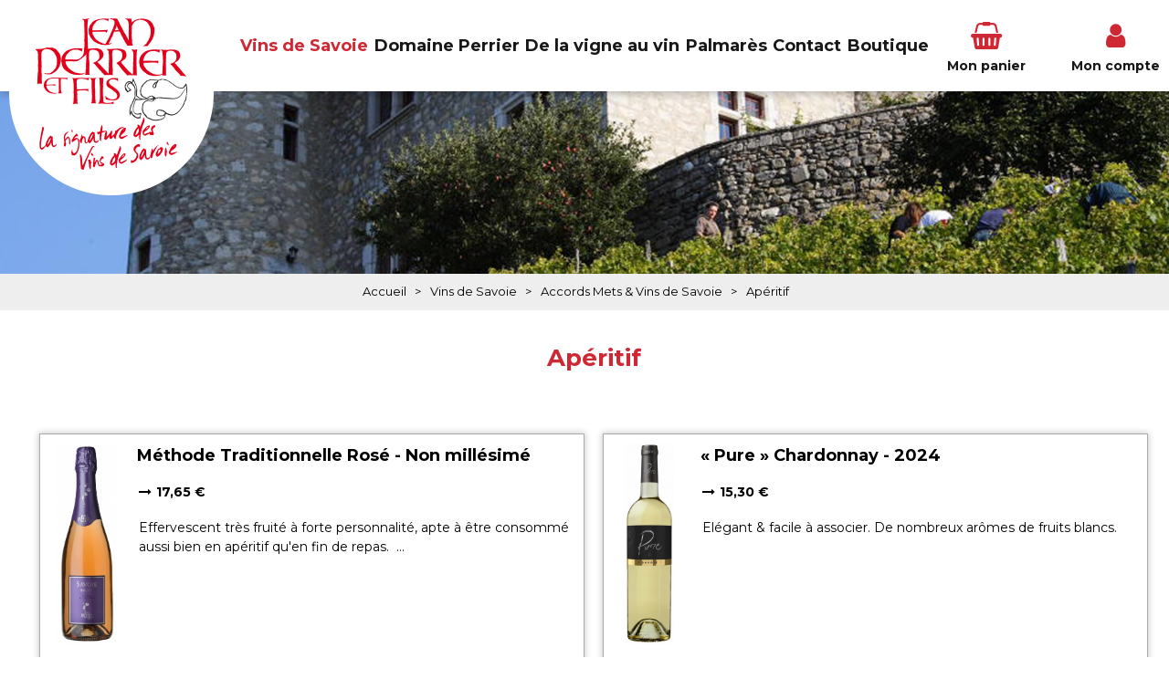

--- FILE ---
content_type: text/html; charset=utf-8
request_url: https://www.vins-perrier.com/aperitif.html
body_size: 7647
content:
<!DOCTYPE html>
<html class="no-js" lang="fr">
<head>
	<title>Association Mets & Vins | Vins de Savoie & Apéritif | Vins Perrier</title>
	<meta charset="utf-8" />
	<link rel="shortcut icon" href="/templates/2019/images/favicon.ico" type="image/x-icon" />
	<link rel="apple-touch-icon" sizes="180x180" href="/templates/2019/images/favicon/apple-touch-icon.png">
	<link rel="icon" type="image/png" sizes="32x32" href="/templates/2019/images/favicon/favicon-32x32.png">
	<link rel="icon" type="image/png" sizes="16x16" href="/templates/2019/images/favicon/favicon-16x16.png">
	<link rel="manifest" href="/templates/2019/images/favicon/site.webmanifest">
	<link rel="mask-icon" href="/templates/2019/images/favicon/safari-pinned-tab.svg" color="#e2001a">
	<meta name="msapplication-TileColor" content="#ffffff">
	<meta name="theme-color" content="#e2001a">
	<!-- Debut balise description et keyword -->
<meta name="description" content="Retrouvez tous nos conseils pour associer les Vins de Savoie à vos recettes  et aux différents mets. Pour les apéritifs nous conseillons l'Apremont, le Chardonnay, le Crémant de Savoie, l'Abymes, le Pure Chardonnay,..." />
<link rel="canonical" href="https://www.vins-perrier.com/aperitif.html"/><meta name="robots" content="index, follow"><!-- Fin balise description et keyword -->
<meta property="og:title" content="Association Mets & Vins | Vins de Savoie & Apéritif | Vins Perrier" /><meta property="og:description" content="Retrouvez tous nos conseils pour associer les Vins de Savoie à vos recettes  et aux différents mets. Pour les apéritifs nous conseillons l'Apremont, le Chardonnay, le Crémant de Savoie, l'Abymes, le Pure Chardonnay,..." /><meta property="og:image" content="https://www.vins-perrier.com/medias/images/info_menu/accords-mets-et-vins-de-savoie-aperitif-153.jpg" /><meta property="og:type" content="website" />	<meta name="viewport" content="width=device-width" />
    <meta name="format-detection" content="telephone=no">
    <meta http-equiv="Content-Language" content="fr">
    <link href="https://fonts.googleapis.com/css2?family=Montserrat:wght@400;700&display=swap" rel="stylesheet">
    <link href="/stylesheet.css?action=display&fic=default&partie=generique" data-initiator="link-element" rel="stylesheet" type="text/css" /><link href="/stylesheet.css?action=display&fic=default&partie=local" data-initiator="link-element" rel="stylesheet" type="text/css" />	<link href="/templates/2019/css/cache/style_FR_ControllerListeInfo_style-site.css" rel="stylesheet" type="text/css">    <link rel="alternate" href="https://www.vins-perrier.com/aperitif.html" hreflang="FR-fr"><link rel="alternate" href="https://en.vins-perrier.com/aperitif.html" hreflang="EN-gb"><link rel="alternate" href="https://www.vins-perrier.com/aperitif.html" hreflang="x-default">	<base href="https://www.vins-perrier.com" />    <script>(function(i,s,o,g,r,a,m){i['GoogleAnalyticsObject']=r;i[r]=i[r]||function(){
                      (i[r].q=i[r].q||[]).push(arguments)},i[r].l=1*new Date();a=s.createElement(o),
                      m=s.getElementsByTagName(o)[0];a.async=1;a.src=g;m.parentNode.insertBefore(a,m)
                      })(window,document,'script','//www.google-analytics.com/analytics.js','ga');ga('create', 'UA-142754320-1', 'auto');ga('require', 'displayfeatures');ga('set', 'anonymizeIp', true);ga('send', 'pageview');</script><link rel="alternate" href="https://www.vins-perrier.com/aperitif.html" hreflang="FR-fr"><link rel="alternate" href="https://en.vins-perrier.com/aperitif.html" hreflang="EN-gb"><link rel="alternate" href="https://www.vins-perrier.com/aperitif.html" hreflang="x-default"><script src="https://ajax.googleapis.com/ajax/libs/jquery/1.9.0/jquery.min.js" data-initiator="script-element" type="application/javascript" ></script></head>
<body class=" fr  ControllerListeInfo">
    
    <header>
    <div class="heading">
        <div class="logo">
            <a href='/'>
                <img src="/templates/2019/images/logo.png" alt="Logo Vins Perrier et Fils" title="Vins Perrier et Fils">
            </a>
        </div>
        <div class="menu">
            <nav role="navigation" class="responsiveMenu menu-niveau-2 menu-menu" ><a id="pull" class="hidden-desktop">Menu</a><ul class="">

    <li data-menu-id="198" data-menu-keyword="" class="itineraire select ssselect first  menu-niveau-3"><a href="https://www.vins-perrier.com/vins-de-savoie.html"  ><span class="lien-menu">Vins de Savoie</span></a><ul class="">

    <li data-menu-id="242" data-menu-keyword="" class="menu-niveau-4  terminal"><a href="https://www.vins-perrier.com/tous-les-vins.html"  ><span class="lien-menu">Tous les vins (Découvrez nos Vins)</span></a></li><li data-menu-id="571" data-menu-keyword="" class="menu-niveau-4  terminal"><a href="https://www.vins-perrier.com/nos-coffrets-cadeaux.html"  ><span class="lien-menu">Nos coffrets cadeaux</span></a></li><li data-menu-id="243" data-menu-keyword="" class="menu-niveau-4  terminal"><a href="https://www.vins-perrier.com/vins-blancs.html"  ><span class="lien-menu">Vins Blancs</span></a></li><li data-menu-id="244" data-menu-keyword="" class="menu-niveau-4  terminal"><a href="https://www.vins-perrier.com/vins-rouges-et-roses.html"  ><span class="lien-menu">Vins Rouges et Rosés</span></a></li><li data-menu-id="245" data-menu-keyword="" class="menu-niveau-4  terminal"><a href="https://www.vins-perrier.com/cremant-de-savoie-et-methode-trad.html"  ><span class="lien-menu">Crémant de Savoie et Méthode Trad.</span></a></li><li data-menu-id="246" data-menu-keyword="" class="itineraire select ssselect menu-niveau-4"><a href="https://www.vins-perrier.com/accords-mets-et-vins-de-savoie.html"  ><span class="lien-menu">Accords Mets &amp; Vins de Savoie</span></a><ul class="">

    
</ul>

</li><li data-menu-id="247" data-menu-keyword="" class="menu-niveau-4"><a href="https://www.vins-perrier.com/cepages.html"  ><span class="lien-menu">Cépages</span></a><ul class="">

    
</ul>

</li>
</ul>

</li><li data-menu-id="199" data-menu-keyword="" class="menu-niveau-3"><a href="https://www.vins-perrier.com/domaine-perrier.html"  ><span class="lien-menu">Domaine Perrier</span></a><ul class="">

    <li data-menu-id="203" data-menu-keyword="" class="menu-niveau-4  terminal"><a href="https://www.vins-perrier.com/histoire-des-vins-de-savoie.html"  ><span class="lien-menu">Histoire des Vins de Savoie</span></a></li><li data-menu-id="204" data-menu-keyword="" class="menu-niveau-4  terminal"><a href="https://www.vins-perrier.com/la-saga-perrier.html"  ><span class="lien-menu">La Saga Perrier</span></a></li><li data-menu-id="248" data-menu-keyword="" class="menu-niveau-4  terminal"><a href="https://www.vins-perrier.com/album-photos.html"  ><span class="lien-menu">Le Domaine en images</span></a></li><li data-menu-id="314" data-menu-keyword="" class="menu-niveau-4  terminal"><a href="https://www.vins-perrier.com/acces-et-localisation.html"  ><span class="lien-menu">Accès et localisation</span></a></li><li data-menu-id="251" data-menu-keyword="" class="menu-niveau-4  terminal"><a href="https://www.vins-perrier.com/partenaires.html"  ><span class="lien-menu">Partenaires</span></a></li><li data-menu-id="559" data-menu-keyword="" class="menu-niveau-4  terminal"><a href="https://www.vins-perrier.com/nos-actualites.html"  ><span class="lien-menu">Nos actualités</span></a></li>
</ul>

</li><li data-menu-id="252" data-menu-keyword="" class="menu-niveau-3"><a href="https://www.vins-perrier.com/de-la-vigne-au-vin.html"  ><span class="lien-menu">De la vigne au vin</span></a><ul class="">

    <li data-menu-id="253" data-menu-keyword="" class="menu-niveau-4  terminal"><a href="https://www.vins-perrier.com/dormance-novembre-a-fevrier.html"  ><span class="lien-menu">La Dormance - Novembre à Février</span></a></li><li data-menu-id="254" data-menu-keyword="" class="menu-niveau-4  terminal"><a href="https://www.vins-perrier.com/debourrement-mars-avril.html"  ><span class="lien-menu">Le Débourrement - Mars/Avril</span></a></li><li data-menu-id="255" data-menu-keyword="" class="menu-niveau-4  terminal"><a href="https://www.vins-perrier.com/floraison-mai-juin.html"  ><span class="lien-menu">La Floraison - Mai/Juin</span></a></li><li data-menu-id="256" data-menu-keyword="" class="menu-niveau-4  terminal"><a href="https://www.vins-perrier.com/nouaison-juillet.html"  ><span class="lien-menu">La Nouaison - Juillet</span></a></li><li data-menu-id="257" data-menu-keyword="" class="menu-niveau-4  terminal"><a href="https://www.vins-perrier.com/veraison-aout.html"  ><span class="lien-menu">La Véraison - Août</span></a></li><li data-menu-id="258" data-menu-keyword="" class="menu-niveau-4  terminal"><a href="https://www.vins-perrier.com/vendanges-septembre-octobre.html"  ><span class="lien-menu">Les Vendanges - Septembre/Octobre</span></a></li>
</ul>

</li><li data-menu-id="259" data-menu-keyword="" class="menu-niveau-3"><a href="https://www.vins-perrier.com/palmares.html"  ><span class="lien-menu">Palmarès</span></a><ul class="">

    <li data-menu-id="584" data-menu-keyword="" class="menu-niveau-4  terminal"><a href="https://www.vins-perrier.com/vins-primes-2024.html"  ><span class="lien-menu">Vins primés en 2024</span></a></li><li data-menu-id="583" data-menu-keyword="" class="menu-niveau-4  terminal"><a href="https://www.vins-perrier.com/vins-primes-2023-1.html"  ><span class="lien-menu">Vins primés en 2023</span></a></li><li data-menu-id="576" data-menu-keyword="" class="menu-niveau-4  terminal"><a href="https://www.vins-perrier.com/vins-primes-2021.html"  ><span class="lien-menu">Vins primés en 2021</span></a></li><li data-menu-id="264" data-menu-keyword="" class="menu-niveau-4"><a href="https://www.vins-perrier.com/plus-encore-primes.html"  ><span class="lien-menu">Et plus encore ...</span></a><ul class="">

    
</ul>

</li>
</ul>

</li><li data-menu-id="202" data-menu-keyword="" class="menu-niveau-3"><a href="https://www.vins-perrier.com/contact.html"  ><span class="lien-menu">Contact</span></a><ul class="">

    <li data-menu-id="284" data-menu-keyword="" class="menu-niveau-4  terminal"><a href="https://www.vins-perrier.com/contact-vins-perrier.html"  ><span class="lien-menu">Envoyer un message</span></a></li><li data-menu-id="283" data-menu-keyword="" class="menu-niveau-4  terminal"><a href="newsletter.html"  ><span class="lien-menu">Newsletter Vins Perrier</span></a></li><li data-menu-id="285" data-menu-keyword="" class="menu-niveau-4  terminal"><a href="https://www.vins-perrier.com/comment-commander.html"  ><span class="lien-menu">Comment commander</span></a></li><li data-menu-id="286" data-menu-keyword="" class="menu-niveau-4"><a href="https://www.vins-perrier.com/restaurants-cavistes.html"  ><span class="lien-menu">Restaurants et Cavistes</span></a><ul class="">

    
</ul>

</li><li data-menu-id="287" data-menu-keyword="" class="menu-niveau-4"><a href="https://www.vins-perrier.com/produits-regionaux.html"  ><span class="lien-menu">Produits Régionaux</span></a><ul class="">

    
</ul>

</li>
</ul>

</li><li data-menu-id="573" data-menu-keyword="" class="menu-niveau-3  terminal"><a href="https://www.vins-perrier.com/boutique.html"  ><span class="lien-menu">Boutique</span></a></li>
</ul>

</nav>        </div>
        <div class="options">
            <div class="panier">
				<div id="bloc_panier" onclick="location.href='booking?action=panier&amp;cid=1'"><div class="titre"><span>Mon panier</span></div><div class="contenu"><div class="panier-vide" id="resa_panier_vide">Votre panier est vide</div><div class="ligne-prestation"  style="display: none;"><div class="left"><span class="nb-prestations" id="resa_panier_nb_prestation">-1</span><span class="libelle-nb-prestations">article</span></div><div class="right"><span class="montant" id="resa_panier_montant">0 €</span></div></div><div class="void-panier clear"  style="display: none;"><a href="booking?action=panier&amp;cid=1" >Voir mon panier</a></div></div></div>			</div>
            <div class="compte">
                <div class="widget-moncompte dropdown-relative widget-8">

                <div class="title"><a href="/espace-client.html"><span>Mon compte</span></a></div>
    </div>            </div>
        </div>
    </div>
</header>

    <div class="bxsliderBanniere" style="max-width: 100%; overflow: hidden">
        <ul class="bxsliderBanniereUL" style="padding: 0">
            
                    <li>
                        <img src="https://www.vins-perrier.com/medias/images/info_menu/multitailles/1920x1440_tetiere-defaut-17.jpg" alt="Têtière Défaut" title=""/>                    </li>

                    </ul>
    </div>

<!-- Bloc Bxslider --><script>     
		  	function widgetTetiereInitBxSlider() {    
				try {                                  
					var obj = new BxSliderIngenie(".bxsliderBanniereUL",{"auto": true, "autoHover": true, "controls": true},false,false);
				}
				catch (e) {
					console.log('BxSliderIngenie : init impossible sur .bxsliderBanniereUL',e);
				}       
		  	}
		  	</script><!--/ Bloc Bxslider --><ul class="breadcrumb">    <li>
                                    <a href="/">
                    <span>Accueil</span>
                </a>
                                    <span class="divider">&gt;</span>
                                        </li>
    <li>
                                    <a href="vins-de-savoie.html">
                    <span>Vins de Savoie</span>
                </a>
                                    <span class="divider">&gt;</span>
                                        </li>
    <li>
                                    <a href="accords-mets-et-vins-de-savoie.html">
                    <span>Accords Mets & Vins de Savoie</span>
                </a>
                                    <span class="divider">&gt;</span>
                                        </li>
    <li>
        <script type="application/ld+json">{"itemListElement":[{"position":1,"name":"Accueil","item":"https:\/\/www.vins-perrier.com\/\/","@type":"ListItem"},{"position":2,"name":"Vins de Savoie","item":"https:\/\/www.vins-perrier.com\/vins-de-savoie.html","@type":"ListItem"},{"position":3,"name":"Accords Mets & Vins de Savoie","item":"https:\/\/www.vins-perrier.com\/accords-mets-et-vins-de-savoie.html","@type":"ListItem"},{"position":4,"name":"Ap\u00e9ritif","item":"https:\/\/www.vins-perrier.com\/aperitif.html","@type":"ListItem"}],"@type":"BreadcrumbList","@context":"http:\/\/schema.org\/"}</script>            <span>Apéritif</span>
            </li>
</ul>


<main class="container" role="main">
       <section id="content" class="">
      <div id="liste-info" class="liste-info-INFO"  data-search="avec-dates"  ><header><h1>Apéritif</h1></header><div id="liste-info-content"><div class="liste-fiche infinitescroll  Vignette"><div class="fiche-info  fiche_liste_articles_prestation" id="PRESTATION-A-VINSPERRIE-METHODEROS" >
    <div class="photos">                        <div class="cadre_photo_principale">
                                                            <a  href="methode-traditionnelle-rose.html#media" class="">
                                                                <img  src="https://www.vins-perrier.com/medias/images/prestations/multitailles/640x480_methode-traditionnelle-rose-savoie-732.jpg" alt="Methode traditionnelle rose savoie" data-width="992" data-height="3320" data-orientation="portrait" class="photo_principale" />
                                                                </a>
                                                    </div>
                                    <div class="liens_sous_photos">
                                                                        <a href="methode-traditionnelle-rose.html#media" class="">Photo(s)                                (3)</a>
                                                                <!--
                                        -->
                </div>
                        </div>
<div class="nom_et_accroche_tarifaire"><div class="nom"><h2><!--<a href="methode-traditionnelle-rose.html#top">--><a   href="methode-traditionnelle-rose.html" class="">Méthode Traditionnelle Rosé</a></h2><div class="classement"><ul><li class="AMILLE-AMNONM-A">Non millésimé</li></ul></div></div></div><div class="bloc_boutique">
            <div class="bloc_tarif_article">
            <div class="bloc_prix_en_cours"><div class="prix_en_cours">17,65 €</div></div>        </div>
        </div>    <div  class="descriptif">
        Effervescent tr&egrave;s fruit&eacute; &agrave; forte personnalit&eacute;, apte &agrave; &ecirc;tre consomm&eacute; aussi bien en ap&eacute;ritif            qu&#039;en fin de repas.


&nbsp;...</div>

<div class="lien_fiche_detail">
        <a   href="methode-traditionnelle-rose.html" class="btn lien_savoir_plus ">En savoir plus</a>
        <!--<a <?/*=$itemUrl*/ ?> href="<?/*= $info['Url'] */ ?>#thaut"
       class="lien_savoir_plus "><?/*= $this->_text('LISTE_INFO_SIMPLE_FICHE_DETAILLE') */ ?></a>-->
    </div>	<div class="lien_plus_info_resa">
		<a  href="methode-traditionnelle-rose.html#reservation" class="">Commander</a>
	</div>
	<script type="application/ld+json">{"brand":{"telephone":"","email":"vperrier@vins-perrier.com","location":{"address":{"addressLocality":"","addressCountry":"","postalCode":"","streetAddress":", ","@type":"PostalAddress"},"geo":{"latitude":"","longitude":"","@type":"GeoCoordinates"},"@type":"Place"},"name":"M\u00e9thode Traditionnelle Ros\u00e9","description":"","url":"https:\/\/www.vins-perrier.com\/methode-traditionnelle-rose.html","image":{"url":"https:\/\/www.vins-perrier.com\/medias\/images\/prestations\/methode-traditionnelle-rose-savoie-732.jpg","@type":"ImageObject"},"@type":"Organization"},"name":"M\u00e9thode Traditionnelle Ros\u00e9","description":"","url":"https:\/\/www.vins-perrier.com\/methode-traditionnelle-rose.html","image":{"url":"https:\/\/www.vins-perrier.com\/medias\/images\/prestations\/methode-traditionnelle-rose-savoie-732.jpg","@type":"ImageObject"},"@type":"Product","@context":"http:\/\/schema.org\/"}</script></div><div class="fiche-info  fiche_liste_articles_prestation" id="PRESTATION-A-VINSPERRIE-PUREBLANC" >
    <div class="photos">                        <div class="cadre_photo_principale">
                                                            <a  href="pure-chardonnay.html#media" class="">
                                                                <img  src="https://www.vins-perrier.com/medias/images/prestations/multitailles/640x480_pure-blanc-613.jpg" alt="pure-blanc-613" data-width="585" data-height="2377" data-orientation="portrait" class="photo_principale" />
                                                                </a>
                                                    </div>
                                    <div class="liens_sous_photos">
                                                                        <a href="pure-chardonnay.html#media" class="">Photo(s)                                (4)</a>
                                                                <!--
                                        -->
                </div>
                        </div>
<div class="nom_et_accroche_tarifaire"><div class="nom"><h2><!--<a href="pure-chardonnay.html#top">--><a   href="pure-chardonnay.html" class="">« Pure » Chardonnay</a></h2><div class="classement"><ul><li class="AMILLE-AM2024-A">2024</li></ul></div></div></div><div class="bloc_boutique">
            <div class="bloc_tarif_article">
            <div class="bloc_prix_en_cours"><div class="prix_en_cours">15,30 €</div></div>        </div>
        </div>    <div  class="descriptif">
        El&eacute;gant &amp; facile &agrave; associer. De nombreux ar&ocirc;mes de fruits blancs.</div>

<div class="lien_fiche_detail">
        <a   href="pure-chardonnay.html" class="btn lien_savoir_plus ">En savoir plus</a>
        <!--<a <?/*=$itemUrl*/ ?> href="<?/*= $info['Url'] */ ?>#thaut"
       class="lien_savoir_plus "><?/*= $this->_text('LISTE_INFO_SIMPLE_FICHE_DETAILLE') */ ?></a>-->
    </div>	<div class="lien_plus_info_resa">
		<a  href="pure-chardonnay.html#reservation" class="">Commander</a>
	</div>
	<script type="application/ld+json">{"brand":{"telephone":"","email":"vperrier@vins-perrier.com","location":{"address":{"addressLocality":"","addressCountry":"","postalCode":"","streetAddress":", ","@type":"PostalAddress"},"geo":{"latitude":"","longitude":"","@type":"GeoCoordinates"},"@type":"Place"},"name":"\u00ab Pure \u00bb Chardonnay","description":"","url":"https:\/\/www.vins-perrier.com\/pure-chardonnay.html","image":{"url":"https:\/\/www.vins-perrier.com\/medias\/images\/prestations\/pure-blanc-613.jpg","@type":"ImageObject"},"@type":"Organization"},"name":"\u00ab Pure \u00bb Chardonnay","description":"","url":"https:\/\/www.vins-perrier.com\/pure-chardonnay.html","image":{"url":"https:\/\/www.vins-perrier.com\/medias\/images\/prestations\/pure-blanc-613.jpg","@type":"ImageObject"},"@type":"Product","@context":"http:\/\/schema.org\/"}</script></div><div class="fiche-info  fiche_liste_articles_prestation" id="PRESTATION-A-VINSPERRIE-ABYMES" >
    <div class="photos">                        <div class="cadre_photo_principale">
                                                            <a  href="abymes.html#media" class="">
                                                                <img  src="https://www.vins-perrier.com/medias/images/prestations/multitailles/640x480_abymes-763.jpg" alt="abymes-763" data-width="378" data-height="1303" data-orientation="portrait" class="photo_principale" />
                                                                </a>
                                                    </div>
                                    <div class="liens_sous_photos">
                                                                        <a href="abymes.html#media" class="">Photo(s)                                (3)</a>
                                                                <!--
                                        -->
                </div>
                        </div>
<div class="nom_et_accroche_tarifaire"><div class="nom"><h2><!--<a href="abymes.html#top">--><a   href="abymes.html" class="">Abymes</a></h2><div class="classement"><ul><li class="AMILLE-AM2025-A">2025</li></ul></div></div></div><div class="bloc_boutique">
            <div class="bloc_tarif_article">
            <div class="bloc_prix_en_cours"><div class="prix_en_cours">9,90 €</div></div>        </div>
        </div>    <div  class="descriptif">
        Frais &amp; Acidul&eacute;. Des notes d&#39;amande fra&icirc;che, aub&eacute;pine et de fines agrumes.



&nbsp;</div>

<div class="lien_fiche_detail">
        <a   href="abymes.html" class="btn lien_savoir_plus ">En savoir plus</a>
        <!--<a <?/*=$itemUrl*/ ?> href="<?/*= $info['Url'] */ ?>#thaut"
       class="lien_savoir_plus "><?/*= $this->_text('LISTE_INFO_SIMPLE_FICHE_DETAILLE') */ ?></a>-->
    </div>	<div class="lien_plus_info_resa">
		<a  href="abymes.html#reservation" class="">Commander</a>
	</div>
	<script type="application/ld+json">{"brand":{"telephone":"","email":"vperrier@vins-perrier.com","location":{"address":{"addressLocality":"","addressCountry":"","postalCode":"","streetAddress":", ","@type":"PostalAddress"},"geo":{"latitude":"","longitude":"","@type":"GeoCoordinates"},"@type":"Place"},"name":"Abymes","description":"<p>12 806&nbsp;hL sur 229&nbsp;ha soit 13,4 % des Vins de Savoie en volume.<\/p>\r\n","url":"https:\/\/www.vins-perrier.com\/abymes.html","image":{"url":"https:\/\/www.vins-perrier.com\/medias\/images\/prestations\/abymes-763.jpg","@type":"ImageObject"},"@type":"Organization"},"name":"Abymes","description":"<p>12 806&nbsp;hL sur 229&nbsp;ha soit 13,4 % des Vins de Savoie en volume.<\/p>\r\n","url":"https:\/\/www.vins-perrier.com\/abymes.html","image":{"url":"https:\/\/www.vins-perrier.com\/medias\/images\/prestations\/abymes-763.jpg","@type":"ImageObject"},"@type":"Product","@context":"http:\/\/schema.org\/"}</script></div><div class="fiche-info  fiche_liste_articles_prestation" id="PRESTATION-A-VINSPERRIE-METHODEBRU" >
    <div class="photos">                        <div class="cadre_photo_principale">
                                                            <a  href="cremant-de-savoie.html#media" class="">
                                                                <img  src="https://www.vins-perrier.com/medias/images/prestations/multitailles/640x480_aop-cremant-de-savoie-brut-jean-perrier-736.png" alt="AOP Cremant de Savoie Brut Jean Perrier" data-width="175" data-height="588" data-orientation="portrait" class="photo_principale" />
                                                                </a>
                                                    </div>
                                    <div class="liens_sous_photos">
                                                                        <a href="cremant-de-savoie.html#media" class="">Photo(s)                                (3)</a>
                                                                <!--
                                        -->
                </div>
                        </div>
<div class="nom_et_accroche_tarifaire"><div class="nom"><h2><!--<a href="cremant-de-savoie.html#top">--><a   href="cremant-de-savoie.html" class="">Crémant de Savoie</a></h2><div class="classement"></div></div></div><div class="bloc_boutique">
            <div class="bloc_tarif_article">
            <div class="bloc_prix_en_cours"><div class="prix_en_cours">16 €</div></div>        </div>
        </div>    <div  class="descriptif">
        Un effervescent tr&egrave;s fruit&eacute; &agrave; forte personnalit&eacute;, apte &agrave; &ecirc;tre consomm&eacute; aussi bien en ap&eacute;ritif            qu&#039;en fin de repas....</div>

<div class="lien_fiche_detail">
        <a   href="cremant-de-savoie.html" class="btn lien_savoir_plus ">En savoir plus</a>
        <!--<a <?/*=$itemUrl*/ ?> href="<?/*= $info['Url'] */ ?>#thaut"
       class="lien_savoir_plus "><?/*= $this->_text('LISTE_INFO_SIMPLE_FICHE_DETAILLE') */ ?></a>-->
    </div>	<div class="lien_plus_info_resa">
		<a  href="cremant-de-savoie.html#reservation" class="">Commander</a>
	</div>
	<script type="application/ld+json">{"brand":{"telephone":"","email":"vperrier@vins-perrier.com","location":{"address":{"addressLocality":"","addressCountry":"","postalCode":"","streetAddress":", ","@type":"PostalAddress"},"geo":{"latitude":"","longitude":"","@type":"GeoCoordinates"},"@type":"Place"},"name":"Cr\u00e9mant de Savoie","description":"<br \/>\r\nNouvelle appellation de Savoie (d&eacute;cret officiel date du 11 septembre 2015)<br \/>\r\n<br \/>\r\nProduction : 2840 hL sur 40 ha soit 9% des Vins de Savoie en volume.","url":"https:\/\/www.vins-perrier.com\/cremant-de-savoie.html","image":{"url":"https:\/\/www.vins-perrier.com\/medias\/images\/prestations\/aop-cremant-de-savoie-brut-jean-perrier-736.png","@type":"ImageObject"},"@type":"Organization"},"name":"Cr\u00e9mant de Savoie","description":"<br \/>\r\nNouvelle appellation de Savoie (d&eacute;cret officiel date du 11 septembre 2015)<br \/>\r\n<br \/>\r\nProduction : 2840 hL sur 40 ha soit 9% des Vins de Savoie en volume.","url":"https:\/\/www.vins-perrier.com\/cremant-de-savoie.html","image":{"url":"https:\/\/www.vins-perrier.com\/medias\/images\/prestations\/aop-cremant-de-savoie-brut-jean-perrier-736.png","@type":"ImageObject"},"@type":"Product","@context":"http:\/\/schema.org\/"}</script></div><div class="fiche-info  fiche_liste_articles_prestation" id="PRESTATION-A-VINSPERRIE-APREMONT" >
    <div class="photos">                        <div class="cadre_photo_principale">
                                                            <a  href="apremont.html#media" class="">
                                                                <img  src="https://www.vins-perrier.com/medias/images/prestations/multitailles/640x480_apremont-top-100-708.png" alt="apremont-top-100" data-width="211" data-height="640" data-orientation="portrait" class="photo_principale" />
                                                                </a>
                                                    </div>
                                    <div class="liens_sous_photos">
                                                                        <a href="apremont.html#media" class="">Photo(s)                                (4)</a>
                                                                <!--
                                        -->
                </div>
                        </div>
<div class="nom_et_accroche_tarifaire"><div class="nom"><h2><!--<a href="apremont.html#top">--><a   href="apremont.html" class="">Apremont</a></h2><div class="classement"><ul><li class="AMILLE-AM2025-A">2025</li></ul></div></div></div><div class="bloc_boutique">
            <div class="bloc_tarif_article">
            <div class="bloc_prix_en_cours"><div class="prix_en_cours">11,15 €</div></div>        </div>
        </div>    <div  class="descriptif">
        Nomm&eacute; 3 fois dans le Top 100 des meilleurs vins au monde par le Wine Spectator.
Sec &amp; floral, avec des notes            d&#039;aub&eacute;pine.
&nbsp;...</div>

<div class="lien_fiche_detail">
        <a   href="apremont.html" class="btn lien_savoir_plus ">En savoir plus</a>
        <!--<a <?/*=$itemUrl*/ ?> href="<?/*= $info['Url'] */ ?>#thaut"
       class="lien_savoir_plus "><?/*= $this->_text('LISTE_INFO_SIMPLE_FICHE_DETAILLE') */ ?></a>-->
    </div>	<div class="lien_plus_info_resa">
		<a  href="apremont.html#reservation" class="">Commander</a>
	</div>
	<script type="application/ld+json">{"brand":{"telephone":"","email":"vperrier@vins-perrier.com","location":{"address":{"addressLocality":"","addressCountry":"","postalCode":"","streetAddress":", ","@type":"PostalAddress"},"geo":{"latitude":"","longitude":"","@type":"GeoCoordinates"},"@type":"Place"},"name":"Apremont","description":"20 372 HL sur 378 ha soit 21% de la production totale des vins de Savoie en volume.","url":"https:\/\/www.vins-perrier.com\/apremont.html","image":{"url":"https:\/\/www.vins-perrier.com\/medias\/images\/prestations\/apremont-top-100-708.png","@type":"ImageObject"},"@type":"Organization"},"name":"Apremont","description":"20 372 HL sur 378 ha soit 21% de la production totale des vins de Savoie en volume.","url":"https:\/\/www.vins-perrier.com\/apremont.html","image":{"url":"https:\/\/www.vins-perrier.com\/medias\/images\/prestations\/apremont-top-100-708.png","@type":"ImageObject"},"@type":"Product","@context":"http:\/\/schema.org\/"}</script></div></div></div></div>   </section>
</main>

<footer>
    <div class="socials">
        <nav role="navigation" class="menu-niveau-3 menu-socials-footer" ><div class="description-menu">Retrouvez nos derni&egrave;res actualit&eacute;s sur</div><ul class="">

    <li data-menu-id="212" data-menu-keyword="" class="first  facebook  menu-niveau-4  terminal">    <div class="extension">                <div class="description"></div>
    </div><a href="https://www.facebook.com/JeanPerrieretFils73000/"  target="_blank" ><span class="lien-menu">Facebook</span></a></li>
</ul>

</nav><div id="fb-root"></div><div class="fb-like widget-15" data-href="https://www.facebook.com/JeanPerrieretFils73000" data-width="300" data-colorscheme="light" data-layout="button_count" data-action="like" data-show-faces="false" data-send="false"  data-share="false"></div>    <script>(function(d, s, id) {
      var js, fjs = d.getElementsByTagName(s)[0];
      if (d.getElementById(id)) return;
      js = d.createElement(s); js.id = id;
      js.src = "//connect.facebook.net/fr_FR/all.js#xfbml=1";
      fjs.parentNode.insertBefore(js, fjs);
    }(document, 'script', 'facebook-jssdk'));</script><div class="fb-share-button" data-href="https://www.vins-perrier.com/aperitif.html" data-width="250" data-type="button_count"></div>    </div>
    <div class="assurance">
        <nav role="navigation" class="menu-niveau-3 menu-assurance" ><ul class="">

    <li data-menu-id="214" data-menu-keyword="" class="first  domaine  menu-niveau-4  terminal"><span class="lien-menu">En direct du domaine</span></li><li data-menu-id="215" data-menu-keyword="" class="secure  menu-niveau-4  terminal"><span class="lien-menu">Paiement Sécurisé</span></li><li data-menu-id="216" data-menu-keyword="" class="satisfait  menu-niveau-4  terminal"><span class="lien-menu">Satisfait ou remboursé</span></li><li data-menu-id="217" data-menu-keyword="" class="transport  menu-niveau-4  terminal"><span class="lien-menu">Transport garanti</span></li>
</ul>

</nav>    </div>
    <div class="foot">
        <div class="row1">
            <nav role="navigation" class="menu-niveau-3 menu-infos" ><div class="description-menu">Jean Perrier et Fils<br />
73800 Les Marches - Savoie - France<br />
T&eacute;l : <a href="tel:0479281145">+33 (0)4 79 28 11 45</a></div></nav>            <nav role="navigation" class="menu-niveau-3 menu-socials" ><ul class="">

    <li data-menu-id="220" data-menu-keyword="" class="first  facebook  menu-niveau-4  terminal"><a href="https://www.facebook.com/JeanPerrieretFils73000/"  target="_blank" ><span class="lien-menu">Facebook</span></a></li><li data-menu-id="221" data-menu-keyword="" class="insta  menu-niveau-4  terminal"><a href="https://www.instagram.com/vins_de_savoie_perrier/"  target="_blank" ><span class="lien-menu">Instagram</span></a></li><li data-menu-id="582" data-menu-keyword="" class="linkedin  menu-niveau-4  terminal"><a href="https://www.linkedin.com/company/jean-perrier-fils/?viewAsMember=true"  target="_blank" ><span class="lien-menu">LinkedIn</span></a></li>
</ul>

</nav>        </div>
        <div class="row2">
            <ul class="switch-langues"><li class="langue-fr selected"><a href="https://www.vins-perrier.com?origine=switchLangue" title="Français"><span>Français</span></a></li><li class="langue-en"><a href="https://en.vins-perrier.com/?origine=switchLangue" title="English"><span>English</span></a></li></ul>            <div class="btn">
                <nav role="navigation" class="menu-niveau-3 menu-boutons" ><ul class="">

    <li data-menu-id="224" data-menu-keyword="" class="first  menu-niveau-4  terminal"><a href="/contact.html"  ><span class="lien-menu">Contactez-nous</span></a></li>
</ul>

</nav>            </div>
        </div>
        <div class="row3">
            <nav role="navigation" class="menu-niveau-3 menu-link" ><ul class="">

    <li data-menu-id="227" data-menu-keyword="" class="first  menu-niveau-4  terminal"><a href="https://www.vins-perrier.com/newsletter.html"  ><span class="lien-menu">Newsletter</span></a></li><li data-menu-id="228" data-menu-keyword="" class="menu-niveau-4  terminal"><a href="https://www.vins-perrier.com/conditions-de-vente.html"  ><span class="lien-menu">Conditions de vente</span></a></li><li data-menu-id="229" data-menu-keyword="" class="menu-niveau-4  terminal"><a href="https://www.vins-perrier.com/mentions-legales.html"  ><span class="lien-menu">Mentions légales</span></a></li><li data-menu-id="230" data-menu-keyword="" class="menu-niveau-4  terminal"><a href="https://www.vins-perrier.com/plan-du-site.html"  ><span class="lien-menu">Plan du site</span></a></li>
</ul>

</nav>        </div>
    </div>
</footer>

	<!-- Debut Javascript -->
<script src="https://ajax.googleapis.com/ajax/libs/jquery/1.9.0/jquery.min.js" data-initiator="script-element" type="application/javascript" ></script><script data-initiator="script-element" type="application/javascript" >window.jQuery || document.write('<script type="application/javascript" src="https://static.ingenie.fr/js/jquery-1.9.0.min.js"><\/script>')</script><script data-initiator="script-element" type="application/javascript" >window.jQuery || document.write('<script type="application/javascript" src="/js/jquery-1.9.0.min.js"><\/script>')</script><script src="https://maps.google.com/maps/api/js?sensor=true&key=AIzaSyBX9X0QrDxXIGWbNqcI2ui1F-KJdNoLSFc" data-initiator="script-element" type="application/javascript" ></script><script type="text/javascript" src="/templates/2019/gen/js/Javascript_liste-info.js"></script>
<!-- Debut Javascript load/reload-->
<script id="reload_js_vue" data-initiator="script-element" type="application/javascript" >function reload_js_vue(infinite){if ( infinite == undefined ) { infinite = false; };try {
                        accordionDispo();
                    } catch(err) {
                    }$(".noreload a").unbind("click");
            $('.noreload a').fv2_noreload({
                container:'#liste-info',
                container_blank:'#liste-info-content',
                callback: function(){
                    $(window).unbind('.infscr');
                    demarrage();
                }
            });

         if ( infinite != true ) { $(window).unbind('.infscr');

            
            // if ( $('#content .infinitescroll').data( 'fv2.infinitescroll') == undefined ) {
            // $('#content .infinitescroll').data('fv2.infinitescroll' , true );
            $('#content .infinitescroll').infinitescroll({

                navSelector  : '#lasuite a',
                // navSelector : '.pagination .page-suivante a',
                               // selector for the paged navigation (it will be hidden)
                nextSelector : '#lasuite a',
                // nextSelector : '.pagination .page-suivante a',
                               // selector for the NEXT link (to page 2)
                itemSelector : '.fiche-info',
                               // selector for all items you'll retrieve
                debug: true,

                appendCallback: false,

                loading: {
                    finishedMsg: '',
                    msgText: '<em>Chargement ...</em>',
                    img: 'https://static.ingenie.fr/images/ajax/chargement-long.gif'
                    }
                


              },function(listItem) {


                        //MC 02/05/2016 ajout d'un code permettant de preciser qu'on vient de paginer
                        //pour que certains scripts ne se lance pas dans ce cas via fn reload_js_vue (script local onloadliste ex: stjeandemont)
                        $('#liste-info-content').attr('data-pagination', true);

                        jQuery.each(listItem, function() {
                            $('#content .infinitescroll').append(this);
                        });

                          reload_js_vue(true);

                        if (typeof initMouseoverList == 'function') {
                            initMouseoverList();
                        }

                        //MC 02/05/2016 on supprime l'info permettant de preciser qu'on vient de paginer
                        //car donnee utilisee dans reload_js_vue et plus util
                        $('#liste-info-content').removeAttr('data-pagination');


                        if ( listItem.length == 0 ) {

                            $('#lasuite').remove();
                            $('#infscr-loading').remove();
                            $(window).unbind('.infscr');
                        }
                    
                });
        
}};</script><script data-initiator="script-element" type="application/javascript" >
function demarrage(){try {
                        accordionDispo();
                    } catch(err) {
                    }
            
            // if ( $('#content .infinitescroll').data( 'fv2.infinitescroll') == undefined ) {
            // $('#content .infinitescroll').data('fv2.infinitescroll' , true );
            $('#content .infinitescroll').infinitescroll({

                navSelector  : '#lasuite a',
                // navSelector : '.pagination .page-suivante a',
                               // selector for the paged navigation (it will be hidden)
                nextSelector : '#lasuite a',
                // nextSelector : '.pagination .page-suivante a',
                               // selector for the NEXT link (to page 2)
                itemSelector : '.fiche-info',
                               // selector for all items you'll retrieve
                debug: true,

                appendCallback: false,

                loading: {
                    finishedMsg: '',
                    msgText: '<em>Chargement ...</em>',
                    img: 'https://static.ingenie.fr/images/ajax/chargement-long.gif'
                    }
                


              },function(listItem) {


                        //MC 02/05/2016 ajout d'un code permettant de preciser qu'on vient de paginer
                        //pour que certains scripts ne se lance pas dans ce cas via fn reload_js_vue (script local onloadliste ex: stjeandemont)
                        $('#liste-info-content').attr('data-pagination', true);

                        jQuery.each(listItem, function() {
                            $('#content .infinitescroll').append(this);
                        });

                          reload_js_vue(true);

                        if (typeof initMouseoverList == 'function') {
                            initMouseoverList();
                        }

                        //MC 02/05/2016 on supprime l'info permettant de preciser qu'on vient de paginer
                        //car donnee utilisee dans reload_js_vue et plus util
                        $('#liste-info-content').removeAttr('data-pagination');


                        if ( listItem.length == 0 ) {

                            $('#lasuite').remove();
                            $('#infscr-loading').remove();
                            $(window).unbind('.infscr');
                        }
                    
                });
        $(".noreload a").unbind("click");
            $('.noreload a').fv2_noreload({
                container:'#liste-info',
                container_blank:'#liste-info-content',
                callback: function(){
                    $(window).unbind('.infscr');
                    demarrage();
                }
            });

         
					try {

						$("nav li").hover(function() {

							$(this).find("img.lazy").trigger("scroll");
						});

						$("nav img.lazy").lazyload({
							skip_invisible : false,
							effect : "fadeIn"
						});

					} catch(err) {
			        }
			$(".responsiveMenu").fv2_responsiveMenu();
          	try {
          		$(".fairestat").fv2_stats({
          			organisme: "97",
          			site: "SITE2019",
          			langue: "FR",
          			url_stat: "genius2vins-perrier.ingenie.fr"
          		});
          	} catch(err) {}
          };
function demarrageWidgets(){try {
if (typeof isInitMoteurRecherche == "undefined" || (typeof isInitMoteurRecherche != "undefined") && isInitMoteurRecherche == false) {
MoteurRecherche.init_moteur('1', '.form-moteurRecherche-AFFINAGE-1');
}

} catch(err) {}try {if (typeof isInitMoteurResa == "undefined" || (typeof isInitMoteurResa != "undefined") && isInitMoteurResa == false) {
Resa.init_moteur_resa('1');
}
} catch(err) {}try {		try {
			widgetTetiereInitBxSlider();
		}
		catch(e) {
			
		}} catch(err) {}try { demarrageWidgetsCharte(); } catch ( e ) {  } ;};
$(document).ready(function(){
demarrage();demarrageWidgets();
});</script><!-- Fin Javascript load/reload-->

    <script>
            </script>
</body>
</html>


--- FILE ---
content_type: text/plain
request_url: https://www.google-analytics.com/j/collect?v=1&_v=j102&aip=1&a=364255469&t=pageview&_s=1&dl=https%3A%2F%2Fwww.vins-perrier.com%2Faperitif.html&ul=en-us%40posix&dt=Association%20Mets%20%26%20Vins%20%7C%20Vins%20de%20Savoie%20%26%20Ap%C3%A9ritif%20%7C%20Vins%20Perrier&sr=1280x720&vp=1280x720&_u=YGBAgEABAAAAACAAI~&jid=2106125968&gjid=635840126&cid=745350204.1768742608&tid=UA-142754320-1&_gid=1334666476.1768742608&_slc=1&z=251185761
body_size: -451
content:
2,cG-LZPV0P3PJR